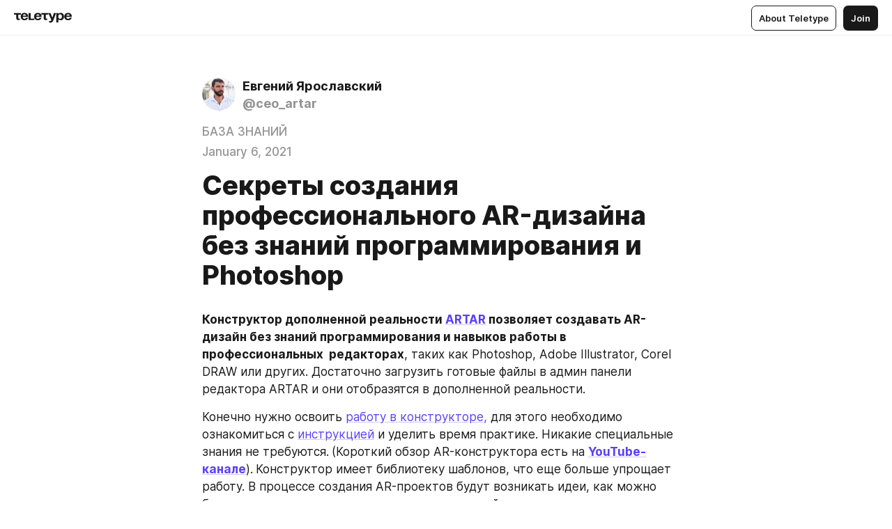

--- FILE ---
content_type: text/html
request_url: https://wiki.artar.es/sekrety_ar_dizajna?utm_source=teletype&utm_medium=feed_rss&utm_campaign=ceo_artar
body_size: 49766
content:
<!DOCTYPE html>
<html  lang="en" data-theme="auto" data-head-attrs="lang,data-theme">

<head>
  
  <title>Секреты создания профессионального AR-дизайна без знаний программирования и Photoshop — Teletype</title><meta http-equiv="content-type" content="text/html; charset=UTF-8"><meta name="viewport" content="width=device-width, initial-scale=1, user-scalable=no"><meta name="apple-mobile-web-app-capable" content="yes"><meta name="apple-mobile-web-app-status-bar-style" content="default"><meta name="theme-color" content="#FFFFFF"><meta property="og:url" content="https://wiki.artar.es/sekrety_ar_dizajna"><meta property="og:site_name" content="Teletype"><meta property="tg:site_verification" content="g7j8/rPFXfhyrq5q0QQV7EsYWv4="><meta property="fb:app_id" content="560168947526654"><meta property="fb:pages" content="124472808071141"><meta property="twitter:card" content="summary_large_image"><link rel="canonical" href="https://wiki.artar.es/sekrety_ar_dizajna"><link rel="alternate" href="https://wiki.artar.es/sekrety_ar_dizajna" hreflang="x-default"><link rel="icon" type="image/x-icon" href="/favicon.ico"><link rel="icon" type="image/svg+xml" href="https://teletype.in/static/favicon.f39059fb.svg"><link rel="apple-touch-icon" href="https://teletype.in/static/apple-touch-icon.39e27d32.png"><link rel="search" type="application/opensearchdescription+xml" title="Teletype" href="https://teletype.in/opensearch.xml"><script src="https://yandex.ru/ads/system/context.js" async></script><script type="application/javascript">window.yaContextCb = window.yaContextCb || []</script><meta name="format-detection" content="telephone=no"><meta property="og:type" content="article"><meta name="author" content="Евгений Ярославский"><meta name="description" content="Полезные сервисы, которые точно пригодятся."><meta property="author" content="Евгений Ярославский"><meta property="og:updated_time" content="2021-10-13T08:52:52.809Z"><meta property="og:title" content="Секреты создания профессионального AR-дизайна без знаний программирования и Photoshop."><meta property="twitter:title" content="Секреты создания профессионального AR-дизайна без знаний программирования и Photoshop."><meta property="og:description" content="Полезные сервисы, которые точно пригодятся."><meta property="twitter:description" content="Полезные сервисы, которые точно пригодятся."><meta property="og:image" content="https://teletype.in/files/39/2a/392a14f1-127d-4981-ac71-0b1b4ea6fc8a.png"><meta property="twitter:image" content="https://teletype.in/files/39/2a/392a14f1-127d-4981-ac71-0b1b4ea6fc8a.png"><meta property="og:image:type" content="image/png"><meta property="og:image:width" content="1200"><meta property="og:image:height" content="630"><meta property="article:section" content="БАЗА ЗНАНИЙ"><meta property="article:author" content="Евгений Ярославский"><meta property="article:author_url" content="https://wiki.artar.es/"><meta property="article:published_time" content="2021-01-06T02:06:04.783Z"><meta property="article:modified_time" content="2021-10-13T08:52:52.809Z"><meta name="head:count" content="39"><script>window.__INITIAL_STATE__={"config":{"version":"4.41.13","app_version":"4.41.13-4102","build_number":4102,"app":{"name":"teletype","title":"Teletype","url":{"assets":"https:\u002F\u002Fteletype.in","media":"https:\u002F\u002Fteletype.in\u002Ffiles","site":"https:\u002F\u002Fteletype.in","api":"https:\u002F\u002Fteletype.in\u002Fapi","updater":"wss:\u002F\u002Fteletype.in\u002Fupdater","media_api":"https:\u002F\u002Fteletype.in\u002Fmedia"},"links":{"tos":"https:\u002F\u002Fjournal.teletype.in\u002Flegal","journal":"https:\u002F\u002Fjournal.teletype.in\u002F","privacy":"https:\u002F\u002Fjournal.teletype.in\u002Flegal-privacy","domains":"https:\u002F\u002Fjournal.teletype.in\u002Fdomains","features":"https:\u002F\u002Fjournal.teletype.in\u002Ffeatures","updates":"https:\u002F\u002Fjournal.teletype.in\u002F+updates","email":"mailbox@teletype.in","cloudtips":{"tos":"https:\u002F\u002Fstatic.cloudpayments.ru\u002Fdocs\u002FCloudTips\u002Fcloudtips_oferta_teletype.pdf","agreement":"https:\u002F\u002Fstatic.cloudpayments.ru\u002Fdocs\u002FCloudTips\u002Fcloudtips_agreement_teletype.pdf","policy":"https:\u002F\u002Fstatic.cloudpayments.ru\u002Fdocs\u002Fpolicy-cloudpayments.pdf"}},"service":{"metrika":"42100904","ga":"G-74SRE9LWC4","facebook_id":560168947526654,"facebook_pages":"124472808071141","facebook_redirect":"https:\u002F\u002Fteletype.in\u002F.fb-callback","google_id":"589698636327-74fehjo4inhlnkc237ulk51petqlem42.apps.googleusercontent.com","google_redirect":"https:\u002F\u002Fteletype.in\u002F.google-callback","vk_id":51923672,"vk_redirect":"https:\u002F\u002Fteletype.in\u002F.vk-callback","yandex_pay_id":"aca5092b-9bd5-4dd1-875e-0e0be05aff00","yandex_pay_env":"Production","yandex_pay_gw":"cloudpayments","yandex_pay_gw_id":null,"tg_iv":"g7j8\u002FrPFXfhyrq5q0QQV7EsYWv4=","tg_login":"TeletypeAppBot","tg_link":"https:\u002F\u002Ft.me\u002FTeletypeAppBot","twitch_id":"lxc0c8o0u0l42bo1smeno623bnlxhs","twitch_redirect":"https:\u002F\u002Fteletype.in\u002F.twitch-callback","apple_id":"in.teletype.web","apple_redirect":"https:\u002F\u002Fteletype.in\u002F.siwa","recaptcha":"6Lf-zgAVAAAAAJIxQX0tdkzpFySG2e607DdgqRF-","recaptcha_v2":"6Lfm6TEfAAAAAK_crKCAL3BUBLmdZnrsvOeTHMNj","yandes_pay_gw_id":""},"pushes":{"app_id":"9185fd40-8599-4ea3-a2e7-f4e88560970e","auto_register":false,"notify_button":false,"iframe_path":"pushes","subscribe_path":"pushes\u002Fsubscribe"},"domains":{"protocol":"http:","port":null},"articles_on_page":10,"max_users_topics":10,"max_menu_items":10,"max_user_blogs":5,"autosave_timeout":15000,"views_scrolls":null,"articles_reactions":{"default":["👍","👎"],"max_uniq":10},"comments":{"can_edit_period":300000,"autoupdate_period":15000,"max_depth":3,"compact_from":2,"thread_collapse":25,"whitelist":{"formats":["bold","italic","strike","code","link","code"],"items":["p","blockquote","pre","image","youtube","vimeo","rutube","vkvideo"]}},"media":{"accept":[{"ext":".jpg","type":"jpg","types":["image\u002Fjpeg"]},{"ext":".png","type":"png","types":["image\u002Fpng"]},{"ext":".gif","type":"gif","types":["image\u002Fgif"]}],"max_size":5242880,"max_userpic_size":1048576},"langs":{"aliases":{"ru":["ru","be","uk","ky","ab","mo","et","lv"],"en":["en"]},"default":"en"}},"data":{"ttl":{"account":60000,"blog_articles":600000,"app_settings":600000,"showcase":60000,"article":60000,"blog":5000,"search":5000,"unsplash":60000,"comments":15000,"notifications":60000,"emoji":10000000}}},"domain":"wiki.artar.es","timezone":0,"lid":"6563846c-817c-5b84-aa40-1ec660226f91","url":"https:\u002F\u002Fwiki.artar.es\u002Fsekrety_ar_dizajna?utm_source=teletype&utm_medium=feed_rss&utm_campaign=ceo_artar","account":{"_loading":false,"id":null,"blog_id":null,"blogs":null,"uri":null,"name":null,"userpic":null,"lang":null,"darkmode":null,"can_create_blog":null,"tfa_enabled":null,"popup_open":false,"wallet":{"loaded":false,"enabled":false,"available":false,"card":null,"balance":null,"receiver":null,"donations":{"params":{"from_date":null,"to_date":null,"blog_id":null},"total":0,"amount":0,"list":[]},"transactions":{"params":{"from_date":null,"to_date":null},"total":0,"amount":0,"list":[]},"payouts":{"params":{"from_date":null,"to_date":null},"total":0,"amount":0,"list":[]},"payout":{"open":false}}},"langs":{"lang":"en"},"app_settings":{"data":{"ad":{"params":{"article-under-text":{"id":"R-A-2565196-12","el":true,"disabled":true,"disableAdult":true,"exclude":[4102528]},"feed-article-under-text":{"id":"R-A-2565196-3","el":true},"article-floor":{"disabled":true,"type":"floorAd","platform":"touch","timeout":5000,"exclude":[4102528]},"blog-floor":{"disabled":true,"type":"floorAd","platform":"touch","timeout":5000,"exclude":[4102528]},"main-floor":{"disabled":true,"type":"floorAd","platform":"touch","timeout":10000},"blog-list":{"id":"R-A-2565196-13","el":true,"every":6,"start":1,"disableAdult":true,"exclude":[4102528]},"main-list":{"id":"R-A-2565196-14","el":true,"every":4},"main-trending-list":{"id":"R-A-2565196-14","disabled":true,"el":true,"every":4,"start":4},"main-following-list":{"id":"R-A-2565196-15","disabled":true,"el":true,"every":4,"start":4},"main-feed":{"id":"R-A-2565196-16","disabled":false,"type":"feed","el":true,"start":4,"every":0,"feedCardCount":4,"mobile":{"feedCardCount":4}},"article-feed":{"id":"R-A-2565196-17","disabled":false,"type":"feed","el":true,"feedCardCount":4,"disableAdult":true,"exclude":[4102528]},"article-above-text":{"id":"R-A-2565196-18","disabled":false,"el":true,"disableAdult":true,"exclude":[4102528]}},"exclude":[4102528]},"updater":{"enabled":true},"example_blogs":[65,71297,111029],"unsplash":[{"url":"https:\u002F\u002Fimages.unsplash.com\u002Fphoto-1479623345598-a258295e73ab?crop=entropy&cs=srgb&fm=jpg&ixid=M3w2MzEyfDB8MXxyYW5kb218fHx8fHx8fHwxNzY5OTA3NjAxfA&ixlib=rb-4.1.0&q=85","author":"Nathan Anderson","link":"https:\u002F\u002Funsplash.com\u002F@nathananderson"}],"giphy":["https:\u002F\u002Fmedia4.giphy.com\u002Fmedia\u002Fv1.Y2lkPTU2YzQ5Mjdld2hxbXoybWQ0a2M3ZzltZmNyaHBqbjgzNnh3cWUxc3FzbXdmYnQweSZlcD12MV9naWZzX2dpZklkJmN0PWc\u002F14SAx6S02Io1ThOlOY\u002Fgiphy.gif","https:\u002F\u002Fmedia1.giphy.com\u002Fmedia\u002Fv1.Y2lkPTU2YzQ5MjdlZnhsNXJnbmF3NWV6OTN5ZXgzdTBhNHZxdDJmYWgxZHhxcnZodmphcSZlcD12MV9naWZzX2dpZklkJmN0PWc\u002FLdOyjZ7io5Msw\u002Fgiphy.gif","https:\u002F\u002Fmedia1.giphy.com\u002Fmedia\u002Fv1.Y2lkPTU2YzQ5MjdlbjF5dTN3NTM0MTdya2x6MHU0dnNza3NudGVxbWR5dGN0Ynl5OWV3YSZlcD12MV9naWZzX2dpZklkJmN0PWc\u002FlptjRBxFKCJmFoibP3\u002Fgiphy-downsized.gif","https:\u002F\u002Fmedia0.giphy.com\u002Fmedia\u002Fv1.Y2lkPTU2YzQ5MjdldTV2bjVqNnNiMjJna3E1a3JpdTdpeG9hbjVmbnBjZmVyajhlMXVoYiZlcD12MV9naWZzX2dpZklkJmN0PWc\u002FLCdPNT81vlv3y\u002Fgiphy-downsized.gif","https:\u002F\u002Fmedia1.giphy.com\u002Fmedia\u002Fv1.Y2lkPTU2YzQ5MjdlYjFkYXhvbHl2cWp4dmZzdDl0aWlwaXV0eDd6b2Z0aTh4dGVtNjJvZSZlcD12MV9naWZzX2dpZklkJmN0PWc\u002FbPdI2MXEbnDUs\u002Fgiphy.gif","https:\u002F\u002Fmedia4.giphy.com\u002Fmedia\u002Fv1.Y2lkPTU2YzQ5MjdlYnp2azkzY214aHAxY211cHVhM2pqdTBkYWx6NGFpb2FvdzlqN3BkbiZlcD12MV9naWZzX2dpZklkJmN0PWc\u002FEXmE33UEtfuQo\u002Fgiphy.gif","https:\u002F\u002Fmedia4.giphy.com\u002Fmedia\u002Fv1.Y2lkPTU2YzQ5MjdlZ3ZyODd2d2s1NHlhZjR4NGIzNW45ZHBicWdrNDhxZGpwc2ZqcHlvYiZlcD12MV9naWZzX2dpZklkJmN0PWc\u002FJLELwGi2ksYTu\u002Fgiphy.gif","https:\u002F\u002Fmedia3.giphy.com\u002Fmedia\u002Fv1.Y2lkPTU2YzQ5Mjdla3plYzZ2bDR5em9xYzh2YzNyMmwwODJzNG1veGxtZGtnN3I0eTQzciZlcD12MV9naWZzX2dpZklkJmN0PWc\u002F56t3lKn4Xym0DQ2Zn7\u002Fgiphy-downsized.gif","https:\u002F\u002Fmedia3.giphy.com\u002Fmedia\u002Fv1.Y2lkPTU2YzQ5MjdlMHJzZ3d1Z3FmbjdpbGxtMXBxZ3gxM3MzaHVjaGJlcWw3cnFueXN2eCZlcD12MV9naWZzX2dpZklkJmN0PWc\u002F3Jhdg8Qro5kMo\u002Fgiphy.gif","https:\u002F\u002Fmedia1.giphy.com\u002Fmedia\u002Fv1.Y2lkPTU2YzQ5Mjdld2ptc3Y2Zng0OXViZ2c4YWVxbmprYWE3NzhzYm5pdGc2cXBnMThzYyZlcD12MV9naWZzX2dpZklkJmN0PWc\u002F3osxYamKD88c6pXdfO\u002Fgiphy.gif","https:\u002F\u002Fmedia0.giphy.com\u002Fmedia\u002Fv1.Y2lkPTU2YzQ5MjdlcXEzcGx4dHZ3Y2c1cjVkNTR6NmYxdnR1aDZ5b3p3ZWhvY2U5bXcydyZlcD12MV9naWZzX2dpZklkJmN0PWc\u002FMOMKdGBAWJDmkYtBUW\u002Fgiphy-downsized.gif"],"_loadTime":1769908030121},"loading":null},"articles":{"items":{"2761218":{"id":2761218,"uri":"sekrety_ar_dizajna","created_at":"2021-01-06T02:06:04.783Z","published_at":"2021-01-06T02:06:04.784Z","last_edited_at":"2021-10-13T08:52:52.809Z","title":"Секреты создания профессионального AR-дизайна без знаний программирования и Photoshop","text":"\u003Cdocument\u003E\n\u003Cp anchor=\"HIAO\"\u003E\u003Cstrong\u003EКонструктор дополненной реальности \u003Ca href=\"https:\u002F\u002Fartar.es\"\u003EARTAR\u003C\u002Fa\u003E позволяет создавать AR-дизайн без знаний программирования и навыков работы в профессиональных  редакторах\u003C\u002Fstrong\u003E, таких как Photoshop, Adobe Illustrator, Corel DRAW или других. Достаточно загрузить готовые файлы в админ панели редактора ARTAR и они отобразятся в дополненной реальности. \u003C\u002Fp\u003E\n\u003Cp anchor=\"cw4S\"\u003EКонечно нужно освоить \u003Ca href=\"https:\u002F\u002Fdesign.artar.es\"\u003Eработу в конструкторе,\u003C\u002Fa\u003E для этого необходимо ознакомиться с \u003Ca href=\"https:\u002F\u002Fwiki.artar.es\u002F+support\" unwrapped-href=\"https:\u002F\u002Fwiki.artar.es\u002F+support?cda=\"\u003Eинструкцией\u003C\u002Fa\u003E и уделить время практике. Никакие специальные знания не требуются.\u003Cstrong\u003E \u003C\u002Fstrong\u003E(Короткий обзор AR-конструктора есть на \u003Cstrong\u003E\u003Ca href=\"https:\u002F\u002Fwww.youtube.com\u002Fwatch?v=r8Kl4qm_SNc&t=1s\"\u003EYouTube-канале\u003C\u002Fa\u003E\u003C\u002Fstrong\u003E).\u003Cstrong\u003E \u003C\u002Fstrong\u003EКонструктор имеет библиотеку шаблонов, что еще больше упрощает работу. В процессе создания AR-проектов будут возникать идеи, как можно более интересно реализовать сцену дополненной реальности. \n\u003Cstrong\u003EОвладев конструктором можно задать объектам сложную и интересную анимацию, добавить звуковые эффекты и довести проект до действительно профессионального уровня.  \u003C\u002Fstrong\u003E\u003C\u002Fp\u003E\n\u003Cp anchor=\"RWs4\"\u003EОднако, практика показывает, что чем больше опыт работы с конструктором, тем больше желание сделать, что-то еще лучше и на этом этапе отсутствие основ дизайна и базовых знаний по обработке изображений часто не позволяют воплотить все идеи в жизнь.   \u003C\u002Fp\u003E\n\u003Cp anchor=\"v3tm\"\u003E\u003Cstrong\u003EМы собрали самые простые, удобные и функциональные онлайн ресурсы, которые помогут быстро обработать изображение или создать дизайн с нуля. \u003C\u002Fstrong\u003EВам не понадобится устанавливать программы на компьютер, проходить курсы и платить за инструменты, которые мы рекомендуем. Все проще чем можно себе представить. При этом возможно создать дизайн не хуже чем в сложных профессиональных редакторах. \n\u003C\u002Fp\u003E\n\u003Col anchor=\"u45k\"\u003E\n\u003Cli anchor=\"iCl8\"\u003E\u003Ca href=\"https:\u002F\u002Fwww.iloveimg.com\u002Fru\"\u003Ehttps:\u002F\u002Fwww.iloveimg.com\u002Fru\u003C\u002Fa\u003E - редактор изображений.\n(Позволяет обрезать, сжать изображение и не только. Рекомендуем всегда уменьшать картинку, т.к. незначительная потеря качества не будет заметна в слое дополненной реальности, а значительное снижение &quot;веса&quot; может иметь существенное значение). \u003C\u002Fli\u003E\n\u003Cli anchor=\"revz\"\u003E\u003Ca href=\"https:\u002F\u002Fwww.remove.bg\u002Fru\"\u003Ehttps:\u002F\u002Fwww.remove.bg\u002Fru\u003C\u002Fa\u003E - удаление фона на изображениях.\n(Полезный ресурс, т.к. фото с удаленным фоном выглядят эффектно и часто воспринимаются, как объемный объект).\u003C\u002Fli\u003E\n\u003Cli anchor=\"UQZ3\"\u003E\u003Ca href=\"https:\u002F\u002Fpdf2png.com\u002Fru\u002F\"\u003Ehttps:\u002F\u002Fpdf2png.com\u002Fru\u002F\u003C\u002Fa\u003E - конвертер файлов.\n(AR-редактор поддерживает не все типы файлов, поэтому конвертер будет кстати).\u003C\u002Fli\u003E\n\u003Cli anchor=\"zS98\"\u003E\u003Ca href=\"https:\u002F\u002Fwww.pdf2cmyk.com\"\u003Ehttps:\u002F\u002Fwww.pdf2cmyk.com\u003C\u002Fa\u003E - конвертер pdf в cmyk.\n(Данный ресурс необходим, если типография просит конвертировать макет в формат cmyk).   \u003C\u002Fli\u003E\n\u003Cli anchor=\"pz7n\"\u003E\u003Ca href=\"http:\u002F\u002Fwww.oooo.plus\"\u003Ehttp:\u002F\u002Fwww.oooo.plus\u003C\u002Fa\u003E - онлайн фоторедактор для создания аватарки или скругления углов изображения.\u003C\u002Fli\u003E\n\u003Cli anchor=\"3j4C\"\u003E\u003Ca href=\"https:\u002F\u002Fru.inettools.net\u002Fimage\u002Fopredelit-tsvet-piksela-na-kartinke-onlayn\"\u003Ehttps:\u002F\u002Fru.inettools.net\u002Fimage\u002Fopredelit-tsvet-piksela-na-kartinke-onlayn\u003C\u002Fa\u003E - онлайн сервис позволяющий определить цвет пикселя на картинке.\u003C\u002Fli\u003E\n\u003Cli anchor=\"zMAJ\"\u003E\u003Ca href=\"https:\u002F\u002Fcolorscheme.ru\u002Fcolor-converter.html\"\u003Ehttps:\u002F\u002Fcolorscheme.ru\u002Fcolor-converter.html\u003C\u002Fa\u003E - конвертер цветов.\u003C\u002Fli\u003E\n\u003Cli anchor=\"IAnB\"\u003E\u003Ca href=\"http:\u002F\u002Fru.hexcolor16.com\"\u003Ehttp:\u002F\u002Fru.hexcolor16.com\u003C\u002Fa\u003E - цвета HTML, сочетания цветов, коды и значения цветов, подбор цвета и примеры использования.\u003C\u002Fli\u003E\n\u003Cli anchor=\"3DBX\"\u003E\u003Ca href=\"https:\u002F\u002Finstagrab.ru\"\u003Ehttps:\u002F\u002Finstagrab.ru\u003C\u002Fa\u003E - сервис для скачивания фото или видео из Instagram.\u003C\u002Fli\u003E\n\u003Cli anchor=\"S0Ib\"\u003E\u003Ca href=\"https:\u002F\u002Fwww.canva.com\u002Fru_ru\u002F\"\u003Ehttps:\u002F\u002Fwww.canva.com\u002Fru_ru\u002F\u003C\u002Fa\u003E - онлайн платформа для создания профессионального дизайна.\n(Это сервис максимально приближен по функционалу к профессиональным редакторам). \u003C\u002Fli\u003E\n\u003Cli anchor=\"9ULR\"\u003E\u003Ca href=\"https:\u002F\u002Fwww.video2edit.com\u002Fru\"\u003Ehttps:\u002F\u002Fwww.video2edit.com\u002Fru\u003C\u002Fa\u003E - видеоредактор и конвертер.\n(Сервис, который рекомендуем использовать для сжатия видео). \u003C\u002Fli\u003E\n\u003Cli anchor=\"tWKc\"\u003E\u003Ca href=\"https:\u002F\u002Fru.savefrom.net\" unwrapped-href=\"https:\u002F\u002Fru.savefrom.net\u002F15\u002F\"\u003Ehttps:\u002F\u002Fru.savefrom.net\u003C\u002Fa\u003E - сервис для скачивания видео с YouTube.\n(Удобно, что при скачивании можно выбрать формат видео 360, что существенно уменьшит объем файла). \u003C\u002Fli\u003E\n\u003C\u002Fol\u003E\n\u003Cp anchor=\"EvWB\"\u003EОписанные выше инструменты ни раз выручали при создании AR-проектов, поэтому делимся полезными ссылками. Возможно вам известны более удобные сервисы, используйте их и будем благодарны, если поделитесь ими с нами.\n\nНадо сказать, что некоторые ресурсы имеют платные тарифы и иногда стоит их оплатить, а если вас действительно увлек дизайн и AR-дизайн, и работа с медиафайлами становится основной, вы хотите убрать все ограничения в творчестве, то стоит задуматься об освоении профессиональных редакторов и\u002Fили программ для создания 3D моделей.  \u003C\u002Fp\u003E\n\u003Chr \u002F\u003E\n\u003Ch3 anchor=\"b1o2\"\u003EОстались вопросы, хотите узнать больше или помочь нам стать лучше?\u003C\u002Fh3\u003E\n\u003Cp anchor=\"Zorm\"\u003EНаш бот в телеграм всегда на связи \u003Cstrong\u003E\u003Ca href=\"https:\u002F\u002Ft.me\u002FHELP_ARTAR_bot\"\u003EHELP_ARTAR.\u003C\u002Fa\u003E\u003C\u002Fstrong\u003E \u003C\u002Fp\u003E\n\u003Cp anchor=\"4AFi\"\u003E\u003Ca href=\"https:\u002F\u002Ft.me\u002Fdesign_artar\"\u003E\u003Cstrong\u003ETelegram-канал\u003C\u002Fstrong\u003E\u003C\u002Fa\u003E - обновления, новости, акции.\u003C\u002Fp\u003E\n\u003Cp anchor=\"Qmnf\"\u003E\u003Ca href=\"https:\u002F\u002Fartar.es\"\u003E\u003Cstrong\u003Eartar.es\u003C\u002Fstrong\u003E\u003C\u002Fa\u003E - официальный сайт.\u003C\u002Fp\u003E\n\u003Cp anchor=\"Ot6Z\"\u003E\u003Ca href=\"https:\u002F\u002Fdesign.artar.es\"\u003E\u003Cstrong\u003Edesign.artar.es \u003C\u002Fstrong\u003E\u003C\u002Fa\u003E- вход\u002Fрегистрация в AR-конструкторе.\u003C\u002Fp\u003E\n\u003Cp anchor=\"2zZU\"\u003E\u003Ca href=\"https:\u002F\u002Ft.me\u002FARTAR_SUPPORT\"\u003E\u003Cstrong\u003EARTAR_SUPPORT \u003C\u002Fstrong\u003E\u003C\u002Fa\u003E- связь с менеджером.\n\u003C\u002Fp\u003E\n\u003C\u002Fdocument\u003E","cut_text":"Конструктор дополненной реальности ARTAR позволяет создавать AR-дизайн без знаний программирования и навыков работы в профессиональных  редакторах, таких как Photoshop, Adobe Illustrator, Corel DRAW или других. Достаточно загрузить готовые файлы в админ панели редактора ARTAR и они отобразятся в дополненной реальности. ","cut_image":null,"cut_article_id":null,"sharing_title":"Секреты создания профессионального AR-дизайна без знаний программирования и Photoshop.","sharing_text":"Полезные сервисы, которые точно пригодятся.","sharing_image":"https:\u002F\u002Fteletype.in\u002Ffiles\u002F39\u002F2a\u002F392a14f1-127d-4981-ac71-0b1b4ea6fc8a.png","sharing_type":"text","comments_enabled":true,"reactions_enabled":true,"subscriptions_enabled":true,"donations_disabled":null,"reposts_enabled":true,"related_enabled":true,"sharing_enabled":true,"is_post":false,"visibility":"all","allow_indexing":true,"adult":false,"heading_style":{},"views":null,"comments":0,"reactions":1,"reposts":0,"author_id":490656,"creator_id":490656,"author":{"id":490656,"uri":"ceo_artar","domain":"wiki.artar.es","domain_https":true,"name":"Евгений Ярославский","userpic":"https:\u002F\u002Fteletype.in\u002Ffiles\u002F8e\u002Fa2\u002F8ea2a583-aa05-42fc-9c7a-a5ddb99c7471.png","list_style":null,"verified":false,"comments_enabled":false,"reactions_enabled":true,"reposts_enabled":true,"related_enabled":true,"show_teammates":true},"creator":{"id":490656,"uri":"ceo_artar","domain":"wiki.artar.es","domain_https":true,"name":"Евгений Ярославский","userpic":"https:\u002F\u002Fteletype.in\u002Ffiles\u002F8e\u002Fa2\u002F8ea2a583-aa05-42fc-9c7a-a5ddb99c7471.png","verified":false},"topics":[{"id":4203,"uri":"baza-znanij","name":"БАЗА ЗНАНИЙ"}],"articles_mentions":[],"_loadTime":1769908030131}},"loading":false,"related":{},"donations":{"article_id":null,"data":null,"_loadTime":0}},"error":null,"defer":null,"inited":false,"user_ga":null,"user_ym":null,"dom":{"screens":{"medium":false,"tablet":false,"mobile":false},"darkmode":false,"is_safari":false},"feed":{"following":[],"trending":[],"trending_widget":[],"featured_blogs":[]},"articles_reactions":{"items":{},"loading":false},"articles_reposts":{"items":[]},"comments":{"loading":false,"items":{},"info":{}},"blogs":{"items":[],"blocked_teammates":[],"blocked_users":[],"subscribed_users":{"blog_id":null,"total":0,"list":[]},"subscriptions_users":{"blog_id":null,"total":0,"list":[]},"donations":{"blog_id":null,"stats":null,"data":null,"_loadTime":0},"settings":{"items":[],"suggests":{"teammates":[],"topics":[]},"tfa_list":[],"settings":{"open":false,"blog_id":null,"section":null},"new_blog":{"open":false}}},"blog_articles":{"loading":false,"items":{}},"search":{"loading":{"search":false,"suggest":false},"search":{"query":"","blog_id":null,"articles":[],"blogs":[],"offset":{"blogs":0,"articles":0},"total":{"blogs":0,"articles":0}},"suggest":[]},"drafts":{"items":[]},"imports":{"items":[],"loading":false},"emojis":{"data":[],"loading":null,"loadTime":0,"query":""},"varlamov":{"footer":[],"trending":[],"youtube":[],"socials":{},"about":{},"editorial":{},"banners":null,"donations":null,"_full":null,"_loaded":false,"_loadTime":0}};window.__PUBLIC_PATH__='https://teletype.in/';</script><link rel="modulepreload" crossorigin href="https://teletype.in/static/Article.c8d8b299.js"><link rel="stylesheet" href="https://teletype.in/static/Article.3e027f09.css"><link rel="modulepreload" crossorigin href="https://teletype.in/static/AD.9a634925.js"><link rel="stylesheet" href="https://teletype.in/static/AD.9ea140df.css"><link rel="modulepreload" crossorigin href="https://teletype.in/static/meta.d9ace638.js"><link rel="stylesheet" href="https://teletype.in/static/meta.d702ecc6.css"><link rel="modulepreload" crossorigin href="https://teletype.in/static/ArticleCard.5f47752f.js"><link rel="stylesheet" href="https://teletype.in/static/ArticleCard.d179f8e6.css">
  <script type="module" crossorigin src="https://teletype.in/static/index.840c5e98.js"></script>
  <link rel="stylesheet" href="https://teletype.in/static/index.d1a8877c.css">
</head>

<body  class="" style="" data-head-attrs="class,style"><div id="app" style=""><div class="layout" data-v-21f40ab0><div class="menu" data-v-21f40ab0 data-v-658d3930><div class="menu__backdrop" data-v-658d3930></div><div class="menu__content" style="" data-v-658d3930><div class="menu__item" data-v-658d3930><a href="https://teletype.in/" class="menu__logo_image" data-v-658d3930><!--[--><svg xmlns="http://www.w3.org/2000/svg" width="84" height="16" fill="currentColor" viewBox="0 0 84 16" data-v-658d3930><path d="M0 1.288v2.11h3.368v5.18c0 2.302 1.368 2.782 3.367 2.782 1.263 0 1.79-.192 1.79-.192V9.153s-.316.096-.948.096c-.947 0-1.263-.288-1.263-1.15V3.397h3.579v-2.11H0Zm9.674 4.988c0 2.916 1.789 5.275 5.472 5.275 4.526 0 5.157-3.549 5.157-3.549h-2.947s-.315 1.535-2.104 1.535c-1.768 0-2.484-1.151-2.61-2.686h7.745s.021-.345.021-.575C20.408 3.36 18.746 1 15.146 1c-3.599 0-5.472 2.36-5.472 5.276Zm5.472-3.262c1.453 0 2.042.883 2.232 2.11h-4.652c.252-1.227.968-2.11 2.42-2.11Zm14.098 6.139h-5.367V1.288H20.93v9.976h8.314v-2.11Zm-.33-2.877c0 2.916 1.789 5.275 5.472 5.275 4.526 0 5.157-3.549 5.157-3.549h-2.947s-.315 1.535-2.104 1.535c-1.768 0-2.484-1.151-2.61-2.686h7.745s.021-.345.021-.575C39.648 3.36 37.986 1 34.386 1c-3.599 0-5.472 2.36-5.472 5.276Zm5.472-3.262c1.453 0 2.042.883 2.231 2.11h-4.651c.252-1.227.968-2.11 2.42-2.11Zm4.937-1.726v2.11h3.367v5.18c0 2.302 1.369 2.782 3.368 2.782 1.263 0 1.79-.192 1.79-.192V9.153s-.316.096-.948.096c-.947 0-1.263-.288-1.263-1.15V3.397h3.578v-2.11h-9.892Zm21.153 0H57.32l-2.168 6.58-2.673-6.58H49.32l4.42 9.976c-.421.92-.842 1.438-1.895 1.438a5.269 5.269 0 0 1-1.368-.191v2.206s.842.287 1.895.287c2.21 0 3.346-1.17 4.21-3.453l3.893-10.263Zm.312 13.429h2.947v-4.509h.105s.947 1.343 3.262 1.343c3.157 0 4.736-2.494 4.736-5.275C71.838 3.494 70.259 1 67.102 1c-2.42 0-3.368 1.63-3.368 1.63h-.105V1.289h-2.841v13.429Zm2.841-8.441c0-1.804.842-3.262 2.631-3.262 1.79 0 2.631 1.458 2.631 3.262 0 1.803-.842 3.261-2.63 3.261-1.79 0-2.632-1.458-2.632-3.261Zm8.637 0c0 2.916 1.789 5.275 5.472 5.275 4.525 0 5.157-3.549 5.157-3.549h-2.947s-.316 1.535-2.105 1.535c-1.768 0-2.483-1.151-2.61-2.686h7.746S83 6.506 83 6.276C83 3.36 81.337 1 77.738 1c-3.6 0-5.472 2.36-5.472 5.276Zm5.472-3.262c1.452 0 2.042.883 2.231 2.11h-4.651c.252-1.227.968-2.11 2.42-2.11Z"></path></svg><!--]--></a></div><div class="menu__split" data-v-658d3930></div><div class="menu__item" data-v-658d3930><!--[--><!----><div class="menu__buttons" data-v-658d3930><!--[--><!--]--><a href="https://teletype.in/about" class="button m_display_inline" data-v-658d3930 data-v-278085c1><!--[--><div class="button__content" data-v-278085c1><!--[--><!----><!--[--><span class="button__text" data-v-278085c1>About Teletype</span><!--]--><!----><!--]--></div><!----><!----><!--]--></a><a href="https://teletype.in/login?redir=http://wiki.artar.es/sekrety_ar_dizajna?utm_source=teletype%26utm_medium=feed_rss%26utm_campaign=ceo_artar" class="button m_type_filled m_display_inline" type="filled" data-v-658d3930 data-v-278085c1><!--[--><div class="button__content" data-v-278085c1><!--[--><!----><!--[--><span class="button__text" data-v-278085c1>Join</span><!--]--><!----><!--]--></div><!----><!----><!--]--></a><!----><!--[--><!--]--><!----><!----><!--[--><!--]--></div><!--]--></div></div><!----></div><div class="layout__content m_main article" data-v-21f40ab0><div class="article__container m_main" itemscope itemtype="http://schema.org/Article" data-v-21f40ab0><div class="article__section" data-v-21f40ab0><div id="bnr-article-above-text-0" data-index="0" class="bnr article__banner" style="" data-v-21f40ab0 data-v-7789da1a><!----></div></div><header class="article__header" data-v-21f40ab0><div class="article__status" data-v-21f40ab0><!----><!----></div><div class="article__author" data-v-21f40ab0><a href="https://wiki.artar.es/" class="article__author_link" data-v-21f40ab0><!--[--><div class="userpic m_size_auto article__author_userpic" data-v-21f40ab0 data-v-42729300><div class="userpic__pic" style="background-image:url(&#39;https://teletype.in/files/8e/a2/8ea2a583-aa05-42fc-9c7a-a5ddb99c7471.png&#39;);" data-v-42729300></div></div><div class="article__author_content" data-v-21f40ab0><div class="article__author_name" data-v-21f40ab0><span class="article__author_name_value" data-v-21f40ab0>Евгений Ярославский</span><!----></div><div class="article__author_username" data-v-21f40ab0>@ceo_artar</div></div><!--]--></a><div class="article__author_actions" data-v-21f40ab0><!----><!----></div></div><div class="article__badges" data-v-21f40ab0><a href="https://wiki.artar.es/+baza-znanij" class="article__badges_item m_clickable" data-v-21f40ab0><!--[-->БАЗА ЗНАНИЙ<!--]--></a><div class="article__badges_item" data-v-21f40ab0>January 6, 2021</div></div><h1 class="article__header_title" itemprop="headline" data-v-21f40ab0>Секреты создания профессионального AR-дизайна без знаний программирования и Photoshop</h1></header><article class="article__content text" itemprop="articleBody" data-v-21f40ab0><!--[--><p data-anchor="HIAO" data-node-id="1"><a name="HIAO"></a><!--[--><!--]--><!--[--><strong data-node-id="2">Конструктор дополненной реальности <a href="https://artar.es" target="_blank" data-node-id="3"><!--[-->ARTAR<!--]--></a> позволяет создавать AR-дизайн без знаний программирования и навыков работы в профессиональных  редакторах</strong>, таких как Photoshop, Adobe Illustrator, Corel DRAW или других. Достаточно загрузить готовые файлы в админ панели редактора ARTAR и они отобразятся в дополненной реальности. <!--]--></p><p data-anchor="cw4S" data-node-id="4"><a name="cw4S"></a><!--[--><!--]--><!--[-->Конечно нужно освоить <a href="https://design.artar.es" target="_blank" data-node-id="5"><!--[-->работу в конструкторе,<!--]--></a> для этого необходимо ознакомиться с <a href="/+support" class="" data-node-id="6"><!--[-->инструкцией<!--]--></a> и уделить время практике. Никакие специальные знания не требуются.<strong data-node-id="7"> </strong>(Короткий обзор AR-конструктора есть на <strong data-node-id="8"><a href="https://www.youtube.com/watch?v=r8Kl4qm_SNc&amp;t=1s" target="_blank" data-node-id="9"><!--[-->YouTube-канале<!--]--></a></strong>).<strong data-node-id="10"> </strong>Конструктор имеет библиотеку шаблонов, что еще больше упрощает работу. В процессе создания AR-проектов будут возникать идеи, как можно более интересно реализовать сцену дополненной реальности. <br><strong data-node-id="11">Овладев конструктором можно задать объектам сложную и интересную анимацию, добавить звуковые эффекты и довести проект до действительно профессионального уровня.  </strong><!--]--></p><p data-anchor="RWs4" data-node-id="12"><a name="RWs4"></a><!--[--><!--]--><!--[-->Однако, практика показывает, что чем больше опыт работы с конструктором, тем больше желание сделать, что-то еще лучше и на этом этапе отсутствие основ дизайна и базовых знаний по обработке изображений часто не позволяют воплотить все идеи в жизнь.   <!--]--></p><p data-anchor="v3tm" data-node-id="13"><a name="v3tm"></a><!--[--><!--]--><!--[--><strong data-node-id="14">Мы собрали самые простые, удобные и функциональные онлайн ресурсы, которые помогут быстро обработать изображение или создать дизайн с нуля. </strong>Вам не понадобится устанавливать программы на компьютер, проходить курсы и платить за инструменты, которые мы рекомендуем. Все проще чем можно себе представить. При этом возможно создать дизайн не хуже чем в сложных профессиональных редакторах. <br><!--]--></p><ol data-anchor="u45k" data-node-id="15"><!----><!--[--><!--]--><!--[--><li data-anchor="iCl8" data-node-id="16"><a name="iCl8"></a><!--[--><!--]--><!--[--><a href="https://www.iloveimg.com/ru" target="_blank" data-node-id="17"><!--[-->https://www.iloveimg.com/ru<!--]--></a> - редактор изображений.<br>(Позволяет обрезать, сжать изображение и не только. Рекомендуем всегда уменьшать картинку, т.к. незначительная потеря качества не будет заметна в слое дополненной реальности, а значительное снижение &quot;веса&quot; может иметь существенное значение). <!--]--></li><li data-anchor="revz" data-node-id="18"><a name="revz"></a><!--[--><!--]--><!--[--><a href="https://www.remove.bg/ru" target="_blank" data-node-id="19"><!--[-->https://www.remove.bg/ru<!--]--></a> - удаление фона на изображениях.<br>(Полезный ресурс, т.к. фото с удаленным фоном выглядят эффектно и часто воспринимаются, как объемный объект).<!--]--></li><li data-anchor="UQZ3" data-node-id="20"><a name="UQZ3"></a><!--[--><!--]--><!--[--><a href="https://pdf2png.com/ru/" target="_blank" data-node-id="21"><!--[-->https://pdf2png.com/ru/<!--]--></a> - конвертер файлов.<br>(AR-редактор поддерживает не все типы файлов, поэтому конвертер будет кстати).<!--]--></li><li data-anchor="zS98" data-node-id="22"><a name="zS98"></a><!--[--><!--]--><!--[--><a href="https://www.pdf2cmyk.com" target="_blank" data-node-id="23"><!--[-->https://www.pdf2cmyk.com<!--]--></a> - конвертер pdf в cmyk.<br>(Данный ресурс необходим, если типография просит конвертировать макет в формат cmyk).   <!--]--></li><li data-anchor="pz7n" data-node-id="24"><a name="pz7n"></a><!--[--><!--]--><!--[--><a href="http://www.oooo.plus" target="_blank" data-node-id="25"><!--[-->http://www.oooo.plus<!--]--></a> - онлайн фоторедактор для создания аватарки или скругления углов изображения.<!--]--></li><li data-anchor="3j4C" data-node-id="26"><a name="3j4C"></a><!--[--><!--]--><!--[--><a href="https://ru.inettools.net/image/opredelit-tsvet-piksela-na-kartinke-onlayn" target="_blank" data-node-id="27"><!--[-->https://ru.inettools.net/image/opredelit-tsvet-piksela-na-kartinke-onlayn<!--]--></a> - онлайн сервис позволяющий определить цвет пикселя на картинке.<!--]--></li><li data-anchor="zMAJ" data-node-id="28"><a name="zMAJ"></a><!--[--><!--]--><!--[--><a href="https://colorscheme.ru/color-converter.html" target="_blank" data-node-id="29"><!--[-->https://colorscheme.ru/color-converter.html<!--]--></a> - конвертер цветов.<!--]--></li><li data-anchor="IAnB" data-node-id="30"><a name="IAnB"></a><!--[--><!--]--><!--[--><a href="http://ru.hexcolor16.com" target="_blank" data-node-id="31"><!--[-->http://ru.hexcolor16.com<!--]--></a> - цвета HTML, сочетания цветов, коды и значения цветов, подбор цвета и примеры использования.<!--]--></li><li data-anchor="3DBX" data-node-id="32"><a name="3DBX"></a><!--[--><!--]--><!--[--><a href="https://instagrab.ru" target="_blank" data-node-id="33"><!--[-->https://instagrab.ru<!--]--></a> - сервис для скачивания фото или видео из Instagram.<!--]--></li><li data-anchor="S0Ib" data-node-id="34"><a name="S0Ib"></a><!--[--><!--]--><!--[--><a href="https://www.canva.com/ru_ru/" target="_blank" data-node-id="35"><!--[-->https://www.canva.com/ru_ru/<!--]--></a> - онлайн платформа для создания профессионального дизайна.<br>(Это сервис максимально приближен по функционалу к профессиональным редакторам). <!--]--></li><li data-anchor="9ULR" data-node-id="36"><a name="9ULR"></a><!--[--><!--]--><!--[--><a href="https://www.video2edit.com/ru" target="_blank" data-node-id="37"><!--[-->https://www.video2edit.com/ru<!--]--></a> - видеоредактор и конвертер.<br>(Сервис, который рекомендуем использовать для сжатия видео). <!--]--></li><li data-anchor="tWKc" data-node-id="38"><a name="tWKc"></a><!--[--><!--]--><!--[--><a href="https://ru.savefrom.net" target="_blank" data-node-id="39"><!--[-->https://ru.savefrom.net<!--]--></a> - сервис для скачивания видео с YouTube.<br>(Удобно, что при скачивании можно выбрать формат видео 360, что существенно уменьшит объем файла). <!--]--></li><!--]--></ol><p data-anchor="EvWB" data-node-id="40"><a name="EvWB"></a><!--[--><!--]--><!--[-->Описанные выше инструменты ни раз выручали при создании AR-проектов, поэтому делимся полезными ссылками. Возможно вам известны более удобные сервисы, используйте их и будем благодарны, если поделитесь ими с нами.<br><br>Надо сказать, что некоторые ресурсы имеют платные тарифы и иногда стоит их оплатить, а если вас действительно увлек дизайн и AR-дизайн, и работа с медиафайлами становится основной, вы хотите убрать все ограничения в творчестве, то стоит задуматься об освоении профессиональных редакторов и/или программ для создания 3D моделей.  <!--]--></p><hr><h3 data-anchor="b1o2" data-node-id="42"><a name="b1o2"></a><!--[--><!--]--><!--[-->Остались вопросы, хотите узнать больше или помочь нам стать лучше?<!--]--></h3><p data-anchor="Zorm" data-node-id="43"><a name="Zorm"></a><!--[--><!--]--><!--[-->Наш бот в телеграм всегда на связи <strong data-node-id="44"><a href="https://t.me/HELP_ARTAR_bot" target="_blank" data-node-id="45"><!--[-->HELP_ARTAR.<!--]--></a></strong> <!--]--></p><p data-anchor="4AFi" data-node-id="46"><a name="4AFi"></a><!--[--><!--]--><!--[--><a href="https://t.me/design_artar" target="_blank" data-node-id="47"><!--[--><strong data-node-id="48">Telegram-канал</strong><!--]--></a> - обновления, новости, акции.<!--]--></p><p data-anchor="Qmnf" data-node-id="49"><a name="Qmnf"></a><!--[--><!--]--><!--[--><a href="https://artar.es" target="_blank" data-node-id="50"><!--[--><strong data-node-id="51">artar.es</strong><!--]--></a> - официальный сайт.<!--]--></p><p data-anchor="Ot6Z" data-node-id="52"><a name="Ot6Z"></a><!--[--><!--]--><!--[--><a href="https://design.artar.es" target="_blank" data-node-id="53"><!--[--><strong data-node-id="54">design.artar.es </strong><!--]--></a>- вход/регистрация в AR-конструкторе.<!--]--></p><p data-anchor="2zZU" data-node-id="55"><a name="2zZU"></a><!--[--><!--]--><!--[--><a href="https://t.me/ARTAR_SUPPORT" target="_blank" data-node-id="56"><!--[--><strong data-node-id="57">ARTAR_SUPPORT </strong><!--]--></a>- связь с менеджером.<br><!--]--></p><!--]--></article><!----><div class="articleInfo m_text article__info" data-v-21f40ab0 data-v-21587e5e><!----><!--[--><!--[--><div class="articleInfo-info" data-v-21587e5e><a href="https://wiki.artar.es/" class="articleInfo-item m_link" data-v-21587e5e><!--[--><span class="articleInfo-text" data-v-21587e5e>Евгений Ярославский</span><!--]--></a></div><!----><!----><!----><!----><!----><!--]--><!--[--><!----><div class="articleInfo-info" data-v-21587e5e><div class="articleInfo-item" data-v-21587e5e><span class="articleInfo-text" data-v-21587e5e>January 6, 2021, 02:06</span></div></div><!----><!----><!----><!----><!--]--><!--[--><!----><!----><div class="articleInfo-info" data-v-21587e5e><div class="articleInfo-item" data-v-21587e5e><!----><span class="articleInfo-text" data-v-21587e5e>0</span><span data-v-21587e5e> views</span></div></div><!----><!----><!----><!--]--><!--[--><!----><!----><!----><!----><div class="articleInfo-info" data-v-21587e5e><div class="articleInfo-item" data-v-21587e5e><!----><span class="articleInfo-text" data-v-21587e5e>1</span><span data-v-21587e5e> reaction</span></div></div><!----><!--]--><!--[--><!----><!----><!----><!----><!----><div class="articleInfo-info" data-v-21587e5e><div class="articleInfo-item" data-v-21587e5e><!----><span class="articleInfo-text" data-v-21587e5e>0</span><span data-v-21587e5e> reposts</span></div></div><!--]--><!--]--><!----><!----><!----><!----></div><div class="article__section" data-v-21f40ab0><button class="button m_icon m_type_flat article__section_button" new-tab="false" type="flat" data-v-21f40ab0 data-v-278085c1><div class="button__content" data-v-278085c1><!--[--><span class="button__icon" data-v-278085c1><!--[--><svg xmlns="http://www.w3.org/2000/svg" width="32" height="32" fill="currentColor" viewBox="0 0 32 32" class="icon" data-icon="repost" data-v-278085c1 data-v-e1294fc0><path fill-rule="evenodd" d="M9.541 21.416c0-.345.28-.625.625-.625h6.667c2.756 0 4.792-1.964 4.792-4.791a.625.625 0 0 1 1.25 0c0 3.53-2.609 6.041-6.042 6.041h-6.666a.625.625 0 0 1-.626-.625Zm.209-4.791A.625.625 0 0 1 9.125 16c0-3.53 2.609-6.041 6.042-6.041h6.666a.625.625 0 1 1 0 1.25h-6.666c-2.756 0-4.792 1.964-4.792 4.791 0 .346-.28.625-.625.625Z" clip-rule="evenodd"></path><path fill-rule="evenodd" d="M9.197 22.052A1.246 1.246 0 0 1 9 21.416c0-.277.12-.506.197-.634.09-.149.203-.292.316-.42.228-.257.517-.526.787-.76a18.995 18.995 0 0 1 1.062-.853l.019-.015.005-.003.002-.002.445.604-.445-.604a.75.75 0 0 1 .89 1.208l-.004.003-.016.012-.062.046a19.322 19.322 0 0 0-.913.737 7.203 7.203 0 0 0-.697.681 7.19 7.19 0 0 0 .698.681 17.417 17.417 0 0 0 .912.737l.062.047.016.011.003.003a.75.75 0 0 1-.888 1.208l.444-.604-.444.604-.003-.001-.005-.004-.02-.015a18.643 18.643 0 0 1-1.062-.853 8.67 8.67 0 0 1-.786-.76 2.963 2.963 0 0 1-.316-.42Zm1.272-.799.005.01a.043.043 0 0 1-.005-.01Zm.005.318a.06.06 0 0 1-.005.01l.005-.01ZM22.386 10c.077.127.198.356.198.633 0 .278-.12.507-.198.635-.09.148-.203.291-.316.42a8.663 8.663 0 0 1-.787.76 18.825 18.825 0 0 1-.991.8l-.07.053-.02.014-.005.004-.001.001-.446-.603.446.603a.75.75 0 0 1-.89-1.207l.004-.003.015-.012.063-.047a19.322 19.322 0 0 0 .912-.736 7.19 7.19 0 0 0 .698-.682 7.216 7.216 0 0 0-.698-.681 17.4 17.4 0 0 0-.912-.736l-.063-.047-.015-.012-.004-.002a.75.75 0 0 1 .889-1.209l-.445.604.445-.604.002.002.006.004.019.014a10.732 10.732 0 0 1 .315.241c.202.157.473.375.747.613.27.234.558.502.786.76.113.128.227.27.316.42Zm-1.272.797-.004-.01.004.01Zm-.004-.317a.055.055 0 0 1 .004-.01s0 .003-.004.01Z" clip-rule="evenodd"></path></svg><!--]--></span><!--[--><span class="button__text" data-v-278085c1>Repost</span><!--]--><!----><!--]--></div><!----><!----></button><button class="button m_icon m_type_flat article__section_button" new-tab="false" type="flat" data-v-21f40ab0 data-v-278085c1><div class="button__content" data-v-278085c1><!--[--><span class="button__icon" data-v-278085c1><!--[--><svg xmlns="http://www.w3.org/2000/svg" width="32" height="32" fill="currentColor" viewBox="0 0 32 32" class="icon" data-icon="share" data-v-278085c1 data-v-e1294fc0><path fill-rule="evenodd" d="M8.453 11.763c.448-.586 1.121-1.013 1.922-1.013h1.875a.75.75 0 0 1 0 1.5h-1.875c-.235 0-.5.123-.73.424-.23.302-.395.752-.395 1.28v8.591c0 .529.164.979.395 1.281.23.301.495.424.73.424h11.25c.235 0 .5-.123.73-.424.23-.302.395-.752.395-1.28v-8.591c0-.529-.164-.979-.395-1.281-.23-.301-.495-.424-.73-.424H19.75a.75.75 0 0 1 0-1.5h1.875c.8 0 1.474.427 1.922 1.013.448.587.703 1.364.703 2.191v8.591c0 .828-.255 1.605-.703 2.192-.448.587-1.121 1.013-1.922 1.013h-11.25c-.8 0-1.474-.427-1.922-1.013-.448-.587-.703-1.364-.703-2.191v-8.591c0-.828.255-1.605.703-2.192Z" clip-rule="evenodd"></path><path fill-rule="evenodd" d="M16 4.75c.21 0 .398.085.534.223l2.997 2.997a.75.75 0 1 1-1.06 1.06l-1.72-1.72v9.19a.75.75 0 0 1-1.5 0V7.311l-1.72 1.72a.75.75 0 0 1-1.06-1.061l2.999-3a.747.747 0 0 1 .53-.22Z" clip-rule="evenodd"></path></svg><!--]--></span><!--[--><span class="button__text" data-v-278085c1>Share</span><!--]--><!----><!--]--></div><!----><!----></button><!--[--><!----><!----><!--]--><!--[--><!--[--><!----><!----><!--]--><!--[--><!----><!----><!--]--><!----><!--]--></div></div><div class="article__container" data-v-21f40ab0><!----><!----><!----><div class="article__section" data-v-21f40ab0><div id="bnr-article-under-text-0" data-index="0" class="bnr article__banner" style="" data-v-21f40ab0 data-v-7789da1a><!----></div></div></div><!----><!----><div class="article__container" data-v-21f40ab0><div class="article__section" data-v-21f40ab0><div id="bnr-article-feed-0" data-index="0" class="bnr article__banner" style="" data-v-21f40ab0 data-v-7789da1a><!----></div></div></div><div id="bnr-article-floor-0" data-index="0" class="bnr" style="" data-v-21f40ab0 data-v-7789da1a><!----></div></div></div><!----><!----><!----><!----><!----><!----><!----><!----><!----><!----></div></body>

</html>


--- FILE ---
content_type: application/javascript
request_url: https://teletype.in/static/meta.72d0d711.js
body_size: 418
content:
import{e}from"./index.840c5e98.js";const r="/static/varlamov_favicon.ae9b7682.png",o="/static/varlamov_favicon.c99b40c3.svg",c="/static/varlamov_tabicon.96d08288.svg",s="/static/varlamov_touch_icon.8c7e433d.png";var a,n;n=function(t){return`(function(w,d,s,l,i){w[l]=w[l]||[];w[l].push({'gtm.start':
new Date().getTime(),event:'gtm.js'});var f=d.getElementsByTagName(s)[0],
j=d.createElement(s),dl=l!='dataLayer'?'&l='+l:'';j.async=true;j.src=
'https://www.googletagmanager.com/gtm.js?id='+i+dl;f.parentNode.insertBefore(j,f);
})(window,document,'script','dataLayer','${t}');`.replace(/\n/g,"")};a=function(t){return`<iframe src="https://www.googletagmanager.com/ns.html?id=${t}" height="0" width="0" style="display:none;visibility:hidden"></iframe>`};const f={shared:{noscript:e(function(){return[{body:!0,children:a("GTM-MPPWS5G"),key:"ns:gtm:v1"},{body:!0,children:a("GTM-MSHHM2"),key:"ns:gtm:v2"}]})},sharedRaw:{script:e(function(){return[{type:"application/javascript",innerHTML:n("GTM-MPPWS5G"),key:"s:gtm:v1"},{type:"application/javascript",innerHTML:n("GTM-MSHHM2"),key:"s:gtm:v2"}]})},blog:{meta:e(function(){return[{property:"og:image",content:"https://teletype.in/files/a9/60/a960f99f-11d0-41ce-a699-2fbf94aa3ff9.png"},{property:"twitter:image",content:"https://teletype.in/files/a9/60/a960f99f-11d0-41ce-a699-2fbf94aa3ff9.png"},{name:"yandex-verification",content:"7d0b13d7da483a3f"}]})},favicons:function(t,i=[]){return i.concat([{rel:"icon",type:"image/png",href:t.publicPath+r,key:"fav:img"},{rel:"icon",type:"image/svg+xml",href:t.publicPath+o,key:"fav:svg"},{rel:"mask-icon",href:t.publicPath+c,color:"#040606",key:"fav:mask"},{rel:"apple-touch-icon",href:t.publicPath+s,key:"apl"}])}};export{f as m};
